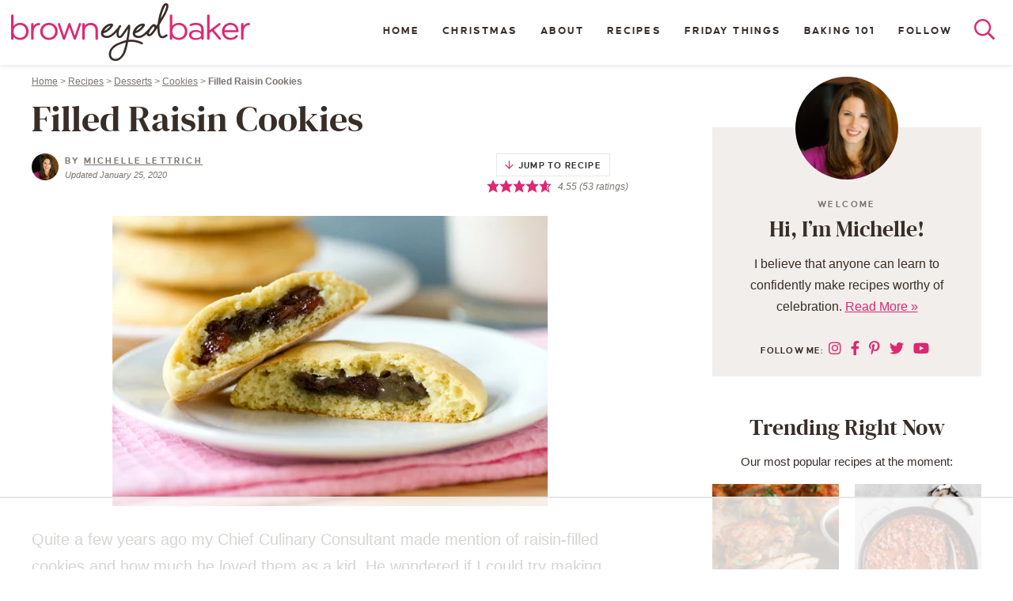

--- FILE ---
content_type: text/html
request_url: https://api.intentiq.com/profiles_engine/ProfilesEngineServlet?at=39&mi=10&dpi=936734067&pt=17&dpn=1&iiqidtype=2&iiqpcid=4c548510-dc42-4185-aa37-4142bce7816d&iiqpciddate=1769096024933&pcid=688542a1-398e-4328-a005-ec747e2f5e6a&idtype=3&gdpr=0&japs=false&jaesc=0&jafc=0&jaensc=0&jsver=0.33&testGroup=A&source=pbjs&ABTestingConfigurationSource=group&abtg=A&vrref=https%3A%2F%2Fwww.browneyedbaker.com
body_size: 56
content:
{"abPercentage":97,"adt":1,"ct":2,"isOptedOut":false,"data":{"eids":[]},"dbsaved":"false","ls":true,"cttl":86400000,"abTestUuid":"g_7a1edf14-be01-4824-89b2-2b2ecf19b458","tc":9,"sid":-2130331347}

--- FILE ---
content_type: text/html; charset=utf-8
request_url: https://www.google.com/recaptcha/api2/aframe
body_size: 267
content:
<!DOCTYPE HTML><html><head><meta http-equiv="content-type" content="text/html; charset=UTF-8"></head><body><script nonce="8_l8gfmTNsY4ewxvN9EfLA">/** Anti-fraud and anti-abuse applications only. See google.com/recaptcha */ try{var clients={'sodar':'https://pagead2.googlesyndication.com/pagead/sodar?'};window.addEventListener("message",function(a){try{if(a.source===window.parent){var b=JSON.parse(a.data);var c=clients[b['id']];if(c){var d=document.createElement('img');d.src=c+b['params']+'&rc='+(localStorage.getItem("rc::a")?sessionStorage.getItem("rc::b"):"");window.document.body.appendChild(d);sessionStorage.setItem("rc::e",parseInt(sessionStorage.getItem("rc::e")||0)+1);localStorage.setItem("rc::h",'1769096043054');}}}catch(b){}});window.parent.postMessage("_grecaptcha_ready", "*");}catch(b){}</script></body></html>

--- FILE ---
content_type: text/css
request_url: https://ads.adthrive.com/sites/52e41fac28963d1e058a1105/ads.min.css
body_size: 678
content:
/* for sticky SB9 */
.adthrive-sidebar.adthrive-stuck {
margin-top: 100px;
z-index: 999!important;
}
/* for sticky SB1-5 */
.adthrive-sticky-sidebar > div {
top: 100px!important;
}

.adthrive-device-desktop .adthrive-recipe, 
.adthrive-device-tablet .adthrive-recipe {
  float: right;
  clear: right;
  margin: 10px 0 10px 10px;
}

/* Prevent video player from expanding on desktop */
body.adthrive-device-desktop .adthrive-collapse-player,
body.adthrive-device-desktop #adthrive-contextual-container {
max-width: 600px;
height: auto!important;
}
body.adthrive-device-desktop div[id^="cls-video-container"] {
min-height: 400px!important; 
}
/* END prevent video player expanding */

body.archive div[id^="cls-video-container"],
body.search div[id^="cls-video-container"] {
width: 100%;
margin-bottom: 25px;
}

.adthrive-footer {
z-index: 99999!important;
}

/*COMSCORE CSS*/
.adthrive-device-desktop .adthrive-comscore {
margin:0 !important;
padding-bottom:100px;
}
.adthrive-ccpa-link,
.adthrive-footer-message,
.adthrive-privacy-preferences{
    background-color:#F2EEEB;
    color:#67696A;
    margin-top: 0;
}
.adthrive-ccpa-link span,
.adthrive-footer-message span,
.adthrive-privacy-preferences a {
    color:#67696A;
}
/*END COMSCORE CSS*/

/* White Background For Mobile Sticky Video Player */
.adthrive-collapse-mobile-background {
background-color: #fff!important;
}
.adthrive-top-collapse-close > svg > * {
stroke: black;
font-family: sans-serif;
}
.adthrive-top-collapse-wrapper-video-title,
.adthrive-top-collapse-wrapper-bar a a.adthrive-learn-more-link {
color: black!important;
}
/* END White Background For Mobile Sticky Video Player */

body.wprm-print #wprm-print-content:before {
content: "Don't worry, these ads won't print!";
display: block;
max-width: 650px;
margin: 10px auto;
text-align: center;
font-style: italic;
}
@media print {
body.wprm-print #wprm-print-content:before {
display: none;
}
}

body.archive .adthrive-content {
flex: 0 0 100%; 
min-width: 100%!important;
}

--- FILE ---
content_type: text/plain
request_url: https://rtb.openx.net/openrtbb/prebidjs
body_size: -230
content:
{"id":"3f52717f-43b4-43dc-b50f-193f4e63fe40","nbr":0}

--- FILE ---
content_type: text/plain
request_url: https://rtb.openx.net/openrtbb/prebidjs
body_size: -230
content:
{"id":"12a776d8-ebb6-4018-aee3-fbedc6a7abcd","nbr":0}

--- FILE ---
content_type: text/plain
request_url: https://rtb.openx.net/openrtbb/prebidjs
body_size: -230
content:
{"id":"25172967-8291-4c52-8966-1b1db00b87bc","nbr":0}

--- FILE ---
content_type: text/plain
request_url: https://rtb.openx.net/openrtbb/prebidjs
body_size: -230
content:
{"id":"02ec974c-495f-490a-81cd-af2e76573d93","nbr":0}

--- FILE ---
content_type: text/plain
request_url: https://rtb.openx.net/openrtbb/prebidjs
body_size: -85
content:
{"id":"69fe6dc5-9072-4ce2-a153-d58ef81fe6b9","nbr":0}

--- FILE ---
content_type: text/plain
request_url: https://rtb.openx.net/openrtbb/prebidjs
body_size: -230
content:
{"id":"912f1902-9985-4611-99fc-5e714100f689","nbr":0}

--- FILE ---
content_type: text/plain
request_url: https://rtb.openx.net/openrtbb/prebidjs
body_size: -230
content:
{"id":"c829652f-2819-473e-9253-42c688d81096","nbr":0}

--- FILE ---
content_type: text/plain
request_url: https://rtb.openx.net/openrtbb/prebidjs
body_size: -230
content:
{"id":"16ae1b57-70eb-4538-bf47-bc64ee69b453","nbr":0}

--- FILE ---
content_type: text/plain
request_url: https://rtb.openx.net/openrtbb/prebidjs
body_size: -230
content:
{"id":"e414ff84-36e2-4b45-8614-d8dcc6be88a0","nbr":0}

--- FILE ---
content_type: text/plain
request_url: https://rtb.openx.net/openrtbb/prebidjs
body_size: -230
content:
{"id":"71ff655c-c1ce-4da0-8b21-0c4a27d1c725","nbr":0}

--- FILE ---
content_type: text/plain
request_url: https://rtb.openx.net/openrtbb/prebidjs
body_size: -230
content:
{"id":"92bf8a10-fb5f-4a2f-a4de-84483b365af3","nbr":0}

--- FILE ---
content_type: text/plain
request_url: https://rtb.openx.net/openrtbb/prebidjs
body_size: -230
content:
{"id":"69092abf-c6c4-48e5-816a-8ec677ee8e27","nbr":0}

--- FILE ---
content_type: text/plain
request_url: https://rtb.openx.net/openrtbb/prebidjs
body_size: -230
content:
{"id":"2f4752b2-f1e0-4cb2-b053-192d690d2380","nbr":0}

--- FILE ---
content_type: text/plain; charset=UTF-8
request_url: https://at.teads.tv/fpc?analytics_tag_id=PUB_17002&tfpvi=&gdpr_consent=&gdpr_status=22&gdpr_reason=220&ccpa_consent=&sv=prebid-v1
body_size: 56
content:
NGU4NWRiM2UtMTk4OC00NmZiLThlZWQtMGVmYjY5MTAwZjQ2IzktNg==

--- FILE ---
content_type: text/plain
request_url: https://rtb.openx.net/openrtbb/prebidjs
body_size: -230
content:
{"id":"45d0acb2-9568-4a6b-9104-44d63ea1d678","nbr":0}

--- FILE ---
content_type: text/plain
request_url: https://rtb.openx.net/openrtbb/prebidjs
body_size: -230
content:
{"id":"c33f8d7e-e340-422e-b2db-494669883a4e","nbr":0}

--- FILE ---
content_type: text/plain
request_url: https://rtb.openx.net/openrtbb/prebidjs
body_size: -230
content:
{"id":"7df5c25c-d8bf-49b6-ab35-c5e606385f53","nbr":0}

--- FILE ---
content_type: text/plain
request_url: https://rtb.openx.net/openrtbb/prebidjs
body_size: -230
content:
{"id":"de0bf5cb-daee-4369-9f1c-e456b8bc8e39","nbr":0}